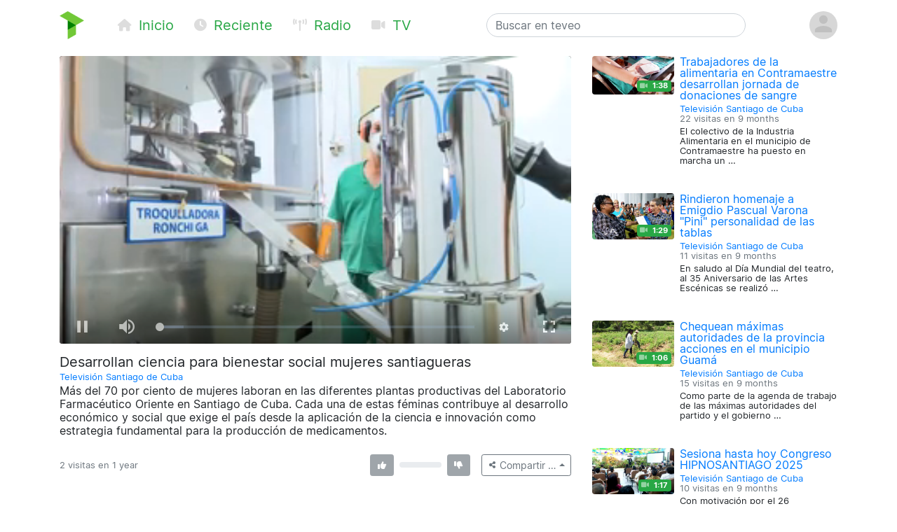

--- FILE ---
content_type: text/html; charset=utf-8
request_url: https://teveo.cu/media/Sa7eX8FKfqzU8SJu
body_size: 6383
content:
<!DOCTYPE html><html lang="es"><head><meta charset="utf-8"/><meta content="ie=edge" http-equiv="x-ua-compatible"/><meta content="width=device-width, initial-scale=1, shrink-to-fit=no" name="viewport"/><meta content="index,follow" name="robots"/><meta content="index,follow" name="googlebot"/><meta content="notranslate" name="google"/><meta content="#008000" name="theme-color"/><meta content="#008000" name="msapplication-navbutton-color"/><meta content="#008000" name="apple-mobile-web-app-status-bar-style"/><link href="https://cdn.teveo.cu/asset/px52tVQGxwfx6Bmg/2023.1.1/symbol-favicon.png" rel="icon" type="image/png"/><meta content="Más del 70 por ciento de mujeres laboran en las diferentes plantas productivas del Laboratorio Farmacéutico Oriente en Santiago de Cuba.  Cada una de estas féminas contribuye al desarrollo económico y social que exige el país desde la aplicación de la ciencia e innovación como estrategia fundamental para la producción de medicamentos." name="description"/><meta content="summary_large_image" name="twitter:card"/><meta content="@teveoCUBA" name="twitter:site"/><meta content="@teveoCUBA" name="twitter:creator"/><meta content="Desarrollan ciencia para bienestar social mujeres santiagueras" name="twitter:title"/><meta content="Más del 70 por ciento de mujeres laboran en las diferentes plantas productivas del Laboratorio Farmacéutico Oriente en Santiago de Cuba.  Cada una de estas féminas contribuye al desarrollo económico y social que exige el país desde la aplicación de la ciencia e innovación como estrategia fundamental para la producción de medicamentos." name="twitter:description"/><meta content="https://cdn.teveo.cu/media/Sa/7e/X8FKfqzU8SJu/poster-HD-Fda7Yv9e7Ndf356c.jpg" name="twitter:image"/><meta content="https://teveo.cu/media/Sa7eX8FKfqzU8SJu" property="og:url"/><meta content="article" property="og:type"/><meta content="Desarrollan ciencia para bienestar social mujeres santiagueras" property="og:title"/><meta content="Más del 70 por ciento de mujeres laboran en las diferentes plantas productivas del Laboratorio Farmacéutico Oriente en Santiago de Cuba.  Cada una de estas féminas contribuye al desarrollo económico y social que exige el país desde la aplicación de la ciencia e innovación como estrategia fundamental para la producción de medicamentos." property="og:description"/><meta content="https://cdn.teveo.cu/media/Sa/7e/X8FKfqzU8SJu/poster-HD-Fda7Yv9e7Ndf356c.jpg" property="og:image"/><meta content="469158910267478" property="fb:app_id"/><title>Desarrollan ciencia para bienestar social mujeres santiagueras — teveo</title><link href="https://cdn.teveo.cu/asset/px52tVQGxwfx6Bmg/2023.1.1/identity.css" rel="stylesheet"/><script src="https://cdn.teveo.cu/asset/px52tVQGxwfx6Bmg/2023.1.1/identity.js"></script><script src="https://cdn.teveo.cu/asset/px52tVQGxwfx6Bmg/2023.1.1/vuejs.js"></script></head><body><header><div class="container-lg t-fadeable"><div class="row align-items-center no-gutters pt-3 pb-4"><div class="col-auto mr-0 mr-md-5"><a href="/"><img alt="teveo" height="40" src="https://cdn.teveo.cu/asset/px52tVQGxwfx6Bmg/2023.1.1/symbol.png" width="35"/></a></div><div class="col-auto d-block d-md-none ml-3 mr-2"><div class="dropdown d-inline"><a data-toggle="dropdown" href=""><span class="fas fa-bars fa-lg text-success"></span></a><div class="dropdown-menu"><a class="dropdown-item" href="/"><span class="fas fa-home fa-fw fa-sm mr-1 text-success"></span> Inicio</a> <a class="dropdown-item" href="/recent"><span class="fas fa-clock fa-fw fa-sm mr-1 text-success"></span> Reciente</a> <a class="dropdown-item" href="/live/audio"><span class="fas fa-broadcast-tower fa-fw fa-sm mr-1 text-success"></span> Radio</a> <a class="dropdown-item" href="/live/video"><span class="fas fa-video fa-fw fa-sm mr-1 text-success"></span> Televisión</a></div></div></div><div class="col-auto d-none d-md-block"><a class="text-success mr-4 t-nav-item" href="/"><span class="fas fa-home fa-fw fa-sm mr-1 d-none d-lg-inline"></span> Inicio</a> <a class="text-success mr-4 t-nav-item" href="/recent"><span class="fas fa-clock fa-fw fa-sm mr-1 d-none d-lg-inline"></span> Reciente</a> <a class="text-success mr-4 t-nav-item" href="/live/audio"><span class="fas fa-broadcast-tower fa-fw fa-sm mr-1 d-none d-lg-inline"></span> Radio</a> <a class="text-success mr-4 t-nav-item" href="/live/video"><span class="fas fa-video fa-fw fa-sm mr-1 d-none d-lg-inline"></span> TV</a></div><div class="col-6 col-sm-6 col-md-4 mx-auto"><form action="/search" class="form-inline t-search" method="GET"><input class="form-control w-100" name="q" placeholder="Buscar en teveo" type="text" value=""/></form></div><div class="col-auto ml-2"><div class="dropdown"><a data-reference="parent" data-toggle="dropdown" href="#"><img alt="Avatar o imagen de usuario" class="rounded-circle" height="40" src="https://cdn.teveo.cu/asset/px52tVQGxwfx6Bmg/2023.1.1/avatar-mono.png" width="40"/></a><div class="dropdown-menu dropdown-menu-right"><a class="dropdown-item" href="/user/login"><span class="fas fa-sign-in-alt fa-fw fa-sm mr-1 text-success"></span> Abrir una sesión</a> <a class="dropdown-item" href="/user/register"><span class="fas fa-user-plus fa-fw fa-sm mr-1 text-success"></span> Registrarse</a></div></div></div></div></div></header><main><div class="container-lg"><div class="row"><div class="col-md-8"><div class="pb-3 t-media-video"><div class="rounded" style="width: 100%; height:0; position: relative; padding-bottom: 56.24929688378895%; overflow: hidden;"><iframe allow="autoplay; encrypted-media; fullscreen" allowfullscreen="" id="t-iframe-Sa7eX8FKfqzU8SJu" src="https://teveo.cu/media/Sa7eX8FKfqzU8SJu/embed?auto=true" style="position: absolute; top:0; left:0; width: 100%; height: 100%; border: 0;"></iframe></div><div class="row mt-2"><div class="col"><h5 class="mt-2 mb-1 t-media-title">Desarrollan ciencia para bienestar social mujeres santiagueras</h5><p class="text-muted mb-1 t-media-metadata"><small><a href="/channel/5UHUtYeXc4Z6uaBy">Televisión Santiago de Cuba</a><br/></small></p><p>Más del 70 por ciento de mujeres laboran en las diferentes plantas productivas del Laboratorio Farmacéutico Oriente en Santiago de Cuba. Cada una de estas féminas contribuye al desarrollo económico y social que exige el país desde la aplicación de la ciencia e innovación como estrategia fundamental para la producción de medicamentos.</p></div></div><div class="row align-items-center justify-content-between mt-2 mb-3" id="t-application"><div class="col col-lg-6 col-xl-7"><p class="text-muted mt-1 mb-1 t-media-metadata"><small>{{ engagement.views|pluralize('visita', 'visitas') }} en <span data-container="body" data-placement="top" data-toggle="tooltip" data-trigger="click hover focus" title="Publicado el 13 de Marzo de 2024 a las 5:41 a.m. CDT">1 year</span></small></p></div><div class="col-auto col-lg-6 col-xl-5"><div class="row no-gutters align-items-center"><div class="col-auto text-center mr-2"><div data-container="body" data-placement="top" data-toggle="tooltip" data-trigger="click hover focus" tabindex="0" title="Debe abrir sesión para enviar su opinión"><button class="btn btn-secondary btn-sm" disabled="" style="pointer-events: none;" type="button"><span class="fas fa-thumbs-up fa-sm fa-fw"></span> <span class="ml-1" v-if="engagement.thumbs.up.count &gt; 0" v-text="engagement.thumbs.up.count"></span></button></div></div><div class="col d-none d-lg-block"><div class="progress" style="height: 0.5rem;"><div class="progress-bar bg-success" v-bind:style="{ width: engagement.thumbs.up.percent + '%' }"></div><div class="progress-bar bg-danger" v-bind:style="{ width: engagement.thumbs.down.percent + '%' }"></div></div></div><div class="col-auto text-center ml-2"><div data-container="body" data-placement="top" data-toggle="tooltip" data-trigger="click hover focus" tabindex="0" title="Debe abrir sesión para enviar su opinión"><button class="btn btn-secondary btn-sm" disabled="" style="pointer-events: none;" type="button"><span class="fas fa-thumbs-down fa-sm fa-fw"></span> <span class="ml-1" v-if="engagement.thumbs.down.count &gt; 0" v-text="engagement.thumbs.down.count"></span></button></div></div><div class="col-auto ml-3"><div class="dropup"><button class="btn btn-outline-secondary btn-sm dropdown-toggle" data-toggle="dropdown" type="button"><span class="fas fa-share-alt fa-fw fa-xs"></span> <span class="d-none d-sm-inline">Compartir …</span></button><div class="dropdown-menu dropdown-menu-right"><a class="dropdown-item t-social-share" href="https://www.twitter.com/intent/tweet?text=Televisi%C3%B3n%20Santiago%20de%20Cuba%20ha%20publicado%E2%80%A6%20%40tvchagocuba&amp;url=https%3A//teveo.cu/media/Sa7eX8FKfqzU8SJu"><span class="fab fa-twitter fa-fw fa-sm mr-1 text-success"></span> En Twitter… <span class="fas fa-external-link-alt fa-xs text-muted ml-1"></span></a> <a class="dropdown-item t-social-share" href="https://www.facebook.com/dialog/share?app_id=469158910267478&amp;display=popup&amp;quote=Televisi%C3%B3n%20Santiago%20de%20Cuba%20ha%20publicado%E2%80%A6&amp;href=https%3A//teveo.cu/media/Sa7eX8FKfqzU8SJu"><span class="fab fa-facebook fa-fw fa-sm mr-1 text-success"></span> En Facebook… <span class="fas fa-external-link-alt fa-xs text-muted ml-1"></span></a><div class="dropdown-divider"></div><a class="dropdown-item" data-target="#t-modal-media-share-url" data-toggle="modal" href=""><span class="fas fa-link fa-fw fa-sm mr-1 text-success"></span> Enlace a esta página…</a> <a class="dropdown-item" data-target="#t-modal-media-share-embed" data-toggle="modal" href=""><span class="fas fa-code fa-fw fa-sm mr-1 text-success"></span> Código para incrustar…</a></div></div></div></div></div></div></div></div><div class="col-md-4"><div class="row no-gutters pb-4"><div class="col-4 t-media-video"><div class="t-media-poster"><a href="/media/xRyybDearm6DxwWQ"><div class="rounded" style="width: 100%; height:0; position: relative; padding-bottom: 47.379891973846306%; background-image: url('https://cdn.teveo.cu/media/xR/yy/bDearm6DxwWQ/poster-SD-CUMFbHZufunMDFP7.jpg'); background-size: cover; background-position: center;"></div></a> <span class="badge badge-success t-media-poster-duration-extra"><span class="fas fa-video fa-sm text-white-50 mr-1" data-container="body" data-placement="left" data-toggle="tooltip" title="Archivo de vídeo"></span> 1:38</span></div></div><div class="col-8 t-media-video pl-2"><h6 class="mt-0 mb-0 t-media-title"><a href="/media/xRyybDearm6DxwWQ">Trabajadores de la alimentaria en Contramaestre desarrollan jornada de donaciones de sangre</a></h6><p class="text-muted mt-1 mb-1 t-media-metadata"><small><a href="/channel/5UHUtYeXc4Z6uaBy">Televisión Santiago de Cuba</a><br/> 22 visitas en <span data-container="body" data-placement="top" data-toggle="tooltip" data-trigger="click hover focus" title="Publicado el 29 de Marzo de 2025 a las 3:51 a.m. CDT">9 months</span></small></p><p class="t-media-metadata"><small>El colectivo de la Industria Alimentaria en el municipio de Contramaestre ha puesto en marcha un …</small></p></div></div><div class="row no-gutters pb-4"><div class="col-4 t-media-video"><div class="t-media-poster"><a href="/media/RtM59E2TAxCtWwRg"><div class="rounded" style="width: 100%; height:0; position: relative; padding-bottom: 56.24929688378895%; background-image: url('https://cdn.teveo.cu/media/Rt/M5/9E2TAxCtWwRg/poster-SD-ft4nsaPf6wGetEF3.jpg'); background-size: cover; background-position: center;"></div></a> <span class="badge badge-success t-media-poster-duration-extra"><span class="fas fa-video fa-sm text-white-50 mr-1" data-container="body" data-placement="left" data-toggle="tooltip" title="Archivo de vídeo"></span> 1:29</span></div></div><div class="col-8 t-media-video pl-2"><h6 class="mt-0 mb-0 t-media-title"><a href="/media/RtM59E2TAxCtWwRg">Rindieron homenaje a Emigdio Pascual Varona "Pini" personalidad de las tablas</a></h6><p class="text-muted mt-1 mb-1 t-media-metadata"><small><a href="/channel/5UHUtYeXc4Z6uaBy">Televisión Santiago de Cuba</a><br/> 11 visitas en <span data-container="body" data-placement="top" data-toggle="tooltip" data-trigger="click hover focus" title="Publicado el 29 de Marzo de 2025 a las 3:38 a.m. CDT">9 months</span></small></p><p class="t-media-metadata"><small>En saludo al Día Mundial del teatro, al 35 Aniversario de las Artes Escénicas se realizó …</small></p></div></div><div class="row no-gutters pb-4"><div class="col-4 t-media-video"><div class="t-media-poster"><a href="/media/pxMMGYZgXQBcStjt"><div class="rounded" style="width: 100%; height:0; position: relative; padding-bottom: 56.24929688378895%; background-image: url('https://cdn.teveo.cu/media/px/MM/GYZgXQBcStjt/poster-SD-rhRMHFSKc3GG9xyT.jpg'); background-size: cover; background-position: center;"></div></a> <span class="badge badge-success t-media-poster-duration-extra"><span class="fas fa-video fa-sm text-white-50 mr-1" data-container="body" data-placement="left" data-toggle="tooltip" title="Archivo de vídeo"></span> 1:06</span></div></div><div class="col-8 t-media-video pl-2"><h6 class="mt-0 mb-0 t-media-title"><a href="/media/pxMMGYZgXQBcStjt">Chequean máximas autoridades de la provincia acciones en el municipio Guamá</a></h6><p class="text-muted mt-1 mb-1 t-media-metadata"><small><a href="/channel/5UHUtYeXc4Z6uaBy">Televisión Santiago de Cuba</a><br/> 15 visitas en <span data-container="body" data-placement="top" data-toggle="tooltip" data-trigger="click hover focus" title="Publicado el 29 de Marzo de 2025 a las 3:18 a.m. CDT">9 months</span></small></p><p class="t-media-metadata"><small>Como parte de la agenda de trabajo de las máximas autoridades del partido y el gobierno …</small></p></div></div><div class="row no-gutters pb-4"><div class="col-4 t-media-video"><div class="t-media-poster"><a href="/media/kgUKXzabSgqGPXQP"><div class="rounded" style="width: 100%; height:0; position: relative; padding-bottom: 56.24929688378895%; background-image: url('https://cdn.teveo.cu/media/kg/UK/XzabSgqGPXQP/poster-SD-uDCVauzqjj79xddw.jpg'); background-size: cover; background-position: center;"></div></a> <span class="badge badge-success t-media-poster-duration-extra"><span class="fas fa-video fa-sm text-white-50 mr-1" data-container="body" data-placement="left" data-toggle="tooltip" title="Archivo de vídeo"></span> 1:17</span></div></div><div class="col-8 t-media-video pl-2"><h6 class="mt-0 mb-0 t-media-title"><a href="/media/kgUKXzabSgqGPXQP">Sesiona hasta hoy Congreso HIPNOSANTIAGO 2025</a></h6><p class="text-muted mt-1 mb-1 t-media-metadata"><small><a href="/channel/5UHUtYeXc4Z6uaBy">Televisión Santiago de Cuba</a><br/> 10 visitas en <span data-container="body" data-placement="top" data-toggle="tooltip" data-trigger="click hover focus" title="Publicado el 29 de Marzo de 2025 a las 3:06 a.m. CDT">9 months</span></small></p><p class="t-media-metadata"><small>Con motivación por el 26 aniversario de la Asociación Panamericana y Caribeña de hipnosis terapéutica se …</small></p></div></div><div class="row no-gutters pb-4"><div class="col-4 t-media-video"><div class="t-media-poster"><a href="/media/RuSXYyq4t8tBEFHH"><div class="rounded" style="width: 100%; height:0; position: relative; padding-bottom: 56.24929688378895%; background-image: url('https://cdn.teveo.cu/media/Ru/SX/Yyq4t8tBEFHH/poster-SD-ryFjcfMPJyqrs426.jpg'); background-size: cover; background-position: center;"></div></a> <span class="badge badge-success t-media-poster-duration-extra"><span class="fas fa-video fa-sm text-white-50 mr-1" data-container="body" data-placement="left" data-toggle="tooltip" title="Archivo de vídeo"></span> 1:09</span></div></div><div class="col-8 t-media-video pl-2"><h6 class="mt-0 mb-0 t-media-title"><a href="/media/RuSXYyq4t8tBEFHH">Pelotero Eduardo García arriba a 100 jit con Santiago de Cuba</a></h6><p class="text-muted mt-1 mb-1 t-media-metadata"><small><a href="/channel/5UHUtYeXc4Z6uaBy">Televisión Santiago de Cuba</a><br/> 19 visitas en <span data-container="body" data-placement="top" data-toggle="tooltip" data-trigger="click hover focus" title="Publicado el 29 de Marzo de 2025 a las 2:57 a.m. CDT">9 months</span></small></p><p class="t-media-metadata"><small>Santiago de Cuba participa en la tercera edición de la Liga Élite con jugadores propios y …</small></p></div></div></div></div></div><div class="modal fade t-modal-selectable-data-modal t-modal-media-stop" id="t-modal-media-share-url" tabindex="-1"><div class="modal-dialog modal-dialog-centered"><div class="modal-content"><div class="modal-header"><h5 class="modal-title">Enlace a esta página</h5><button aria-label="Close" class="close" data-dismiss="modal" type="button"><span aria-hidden="true">×</span></button></div><div class="modal-body"><p>El acceso directo a esta página es</p><pre class="ml-2 text-primary t-modal-selectable-data">https://teveo.cu/media/Sa7eX8FKfqzU8SJu</pre><p>y puede copiarlo para después pegarlo donde desee; por ejemplo, para compartirlo por correo electrónico o en redes sociales.</p><p class="text-secondary mb-0 t-modal-body-extra"><small>El texto del acceso directo se ha seleccionado automáticamente. Si desea copiarlo, con oprimir <kbd>Ctrl + C</kbd> será suficiente.</small></p></div><div class="modal-footer"><a class="btn btn-secondary" data-dismiss="modal" href="">Cerrar</a></div></div></div></div><div class="modal fade t-modal-selectable-data-modal t-modal-media-stop" id="t-modal-media-share-embed" tabindex="-1"><div class="modal-dialog modal-dialog-centered"><div class="modal-content"><div class="modal-header"><h5 class="modal-title">Código para incrustar</h5><button aria-label="Close" class="close" data-dismiss="modal" type="button"><span aria-hidden="true">×</span></button></div><div class="modal-body"><p>El código para incrustar el reproductor en cualquier página es</p><pre class="ml-2 text-primary t-modal-selectable-data">&lt;div style="width: 100%; height:0; position: relative; padding-bottom: 56.24929688378895%;"&gt;
&lt;iframe src="https://teveo.cu/media/Sa7eX8FKfqzU8SJu/embed" style="position: absolute; top:0; left:0; width: 100%; height: 100%; border: 0;" allow="autoplay; encrypted-media; fullscreen" allowfullscreen&gt;&lt;/iframe&gt;
&lt;/div&gt;</pre><form><div class="form-group"><div class="form-check form-check-inline"><input class="form-check-input" id="t-modal-media-share-embed-autoplay" type="checkbox" value=""/><label class="form-check-label" for="t-modal-media-share-embed-autoplay">Intentar la reproducción automática</label></div></div></form><p>Note que puede aplicar cualquier estilo que desee al <em>tag</em> <code>div</code> anterior para adaptarlo al estilo visual de la página que contiene el reproductor incrustado.</p><p class="text-secondary mb-0 t-modal-body-extra"><small>El texto del código para incrustar se ha seleccionado automáticamente. Si desea copiarlo, con oprimir <kbd>Ctrl + C</kbd> será suficiente.</small></p></div><div class="modal-footer"><a class="btn btn-secondary" data-dismiss="modal" href="">Cerrar</a></div></div></div></div></main><footer class="bg-secondary"><div class="container-lg py-3"><p class="py-0 my-0 text-light t-footer">teveo <span class="badge badge-light mx-1"><span class="fas fa-code-branch"></span> 2024.11.1</span> ha sido creado con <span class="fas fa-heart"></span> en el <a class="text-warning" href="http://www.icrt.cu">Instituto Cubano de Radio y Televisión</a>. Lea sobre nuestra <a class="text-warning" href="/privacy">política de privacidad</a> y los <a class="text-warning" href="/terms">términos y condiciones de uso</a> de este servicio. Síguenos en <a class="text-warning" href="https://twitter.com/teveoCUBA"><span class="fab fa-twitter"></span> Twitter</a>, en <a class="text-warning" href="https://www.facebook.com/teveoCUBA/"><span class="fab fa-facebook"></span> Facebook</a>, o en <a class="text-warning" href="https://t.me/teveoCUBA"><span class="fab fa-telegram"></span> Telegram</a>.</p></div></footer><script>
  $.ajaxSetup({
    beforeSend: function(xhr, settings) {
      if (!this.crossDomain) {
        xhr.setRequestHeader("X-CSRFToken", $("[name=csrfmiddlewaretoken]").val());
      }
    }
  });

  Vue.filter("pluralize", function (value, singular, plural) {
    switch (value) {
      case 0:
        return "Ninguna" + " " + singular;
      case 1:
        return "1" + " " + singular;
      default:
        return value.toString() + " " + plural;
    }
  });

  var engagement = {
    views: 2,
    thumbs: {
      up: {
        count: 0,
        percent: 0,
      },
      down: {
        count: 0,
        percent: 0,
      },
    },
  };



  var application = new Vue({
    el: "#t-application",
    data: {
      engagement: engagement,
    },
    methods: {
      update: function () {
        $.get("/api/media/Sa7eX8FKfqzU8SJu/engagement", function (data) {
          this.engagement = data;
        }.bind(this));
      },
      thumbs_up: function () {
        $.post("/engagement/Sa7eX8FKfqzU8SJu/thumbs/up", function (data) {
          this.update();
        }.bind(this));
      },
      thumbs_down: function () {
        $.post("/engagement/Sa7eX8FKfqzU8SJu/thumbs/down", function (data) {
          this.update();
        }.bind(this));
      },
    },
    created: function () {
      this.update();
      window.setInterval(function () {
        this.update();
      }.bind(this), 10000);
    },
  });

  function pauseVideo() {
    var $iframe = $("#t-iframe-Sa7eX8FKfqzU8SJu"),
      $player = $iframe.contents().find("#t-video-Sa7eX8FKfqzU8SJu")[0];

    if (!$player.player.paused()) {
      $player.player.pause();
    }
  }

  $(document).ready(function () {
    var autoplay = true;

    $(".t-social-share").on("click", function (e) {
      pauseVideo();

      e.preventDefault();
      window.open($(this).attr("href"),
        "tShareWindow",
        "height=450, width=550, " +
        "top=" + ($(window).height() / 2 - 275) + ", " +
        "left=" + ($(window).width() / 2 - 225) + ", " +
        "toolbar=0, location=0, menubar=0, directories=0, scrollbars=0");

      return false;
    });

    $(".t-modal-media-stop").on("shown.bs.modal", function (e) {
      pauseVideo();
    });

    $(".t-modal-selectable-data-modal").on("shown.bs.modal", function (e) {
      var $selectableData = $(this).find(".t-modal-selectable-data"),
        selection = window.getSelection(),
        range = document.createRange();

      range.selectNodeContents($selectableData.get(0));
      selection.removeAllRanges();
      selection.addRange(range);
    });

    $("#t-modal-media-share-embed").on("shown.bs.modal", function (e) {
      $("#t-modal-media-share-embed-autoplay").prop("checked", autoplay);
    });

    $("#t-modal-media-share-embed-autoplay").on("change", function () {
      var code = undefined;

      autoplay = !autoplay;
      if (autoplay) {
        code = '&lt;div style="width: 100%; height:0; position: relative; padding-bottom: 56.24929688378895%;"&gt;\n&ltiframe class="rounded" src="https://teveo.cu/media/Sa7eX8FKfqzU8SJu/embed" style="position: absolute; top:0; left:0; width: 100%; height: 100%; border: 0;" allow="autoplay; encrypted-media; fullscreen" allowfullscreen&gt&lt/iframe&gt\n&lt/div&gt;';
      } else {
        code = '&lt;div style="width: 100%; height:0; position: relative; padding-bottom: 56.24929688378895%;"&gt;\n&ltiframe class="rounded" src="https://teveo.cu/media/Sa7eX8FKfqzU8SJu/embed?auto=false" style="position: absolute; top:0; left:0; width: 100%; height: 100%; border: 0;" allow="encrypted-media; fullscreen" allowfullscreen&gt&lt/iframe&gt\n&lt/div&gt;';
      }

      var $selectableData = $("#t-modal-media-share-embed").find(".t-modal-selectable-data"),
        selection = window.getSelection(),
        range = document.createRange();

      $selectableData.html(code);
      range.selectNodeContents($selectableData.get(0));
      selection.removeAllRanges();
      selection.addRange(range);
    });
  });
</script></body></html>

--- FILE ---
content_type: text/html; charset=utf-8
request_url: https://teveo.cu/media/Sa7eX8FKfqzU8SJu/embed?auto=true
body_size: 1321
content:
<!DOCTYPE html><html lang="es"><head><meta charset="utf-8"/><meta content="ie=edge" http-equiv="x-ua-compatible"/><meta content="width=device-width, initial-scale=1, shrink-to-fit=no" name="viewport"/><meta content="index,follow" name="robots"/><meta content="index,follow" name="googlebot"/><meta content="notranslate" name="google"/><title>Desarrollan ciencia para bienestar social mujeres santiagueras — teveo</title><link href="https://cdn.teveo.cu/asset/px52tVQGxwfx6Bmg/2023.1.1/identity.css" rel="stylesheet"/><link href="https://cdn.teveo.cu/asset/px52tVQGxwfx6Bmg/2023.1.1/videojs.css" rel="stylesheet"/><link href="https://cdn.teveo.cu/asset/px52tVQGxwfx6Bmg/2023.1.1/symbol.png" rel="icon" type="image/png"/></head><body style="height: 100%; width: 100%; overflow: hidden; position: absolute; margin: 0 auto; padding: 0;"><div style="height: 100%; width: 100%; left:0; top: 0;"><video-js class="video-js vjs-big-play-centered vjs-fill" controls="" id="t-video-Sa7eX8FKfqzU8SJu" playsinline="" poster="https://cdn.teveo.cu/media/Sa/7e/X8FKfqzU8SJu/poster-HD-Fda7Yv9e7Ndf356c.jpg" preload="auto" webkit-playsinline=""></video-js></div><input name="csrfmiddlewaretoken" type="hidden" value="pC7AP7J6YHdo3kyLqb3WolwJweuWUKcfkv4hYkAerg9tnIz78MZMasgPcDA2uImb"/><script src="https://cdn.teveo.cu/asset/px52tVQGxwfx6Bmg/2023.1.1/identity.js"></script><script src="https://cdn.teveo.cu/asset/px52tVQGxwfx6Bmg/2023.1.1/videojs.js"></script><script>
      $.ajaxSetup({
        beforeSend: function(xhr, settings) {
          if (!this.crossDomain) {
            xhr.setRequestHeader("X-CSRFToken", $("[name=csrfmiddlewaretoken]").val());
          }
        },
      });



      var $videoPlayer = videojs("t-video-Sa7eX8FKfqzU8SJu", {
          html5: {
            nativeControlsForTouch: false,
            nativeTextTracks: false,
            hls: {
              handleManifestRedirects: true,
              limitRenditionByPlayerDimensions: true,
              overrideNative: !videojs.browser.IS_ANY_SAFARI && !videojs.browser.IS_IOS,
              useBandwidthFromLocalStorage: true,
              enableLowInitialPlaylist: true,
            },
          },
          plugins: {
            httpSourceSelector: {
              default: "auto",
            },
          },
        });

      $videoPlayer.src({
        src: "https://cdn.teveo.cu/media/Sa/7e/X8FKfqzU8SJu/artifact/Fda7Yv9e7Ndf356c.h264.m3u8",
        type: "application/x-mpegURL",
      });

  


      var firstPlay = true,
        stint = 0;

      $videoPlayer.on("ready", function () {
        var intervalID = window.setInterval(function () {
            if (!$videoPlayer.paused()) {
              stint++;
            };

            if (stint === 31) {
              window.clearInterval(intervalID);
              $.post("/engagement/Sa7eX8FKfqzU8SJu/play");
            };
          }, 1000);




        var videoPlayerPlayPromise = $videoPlayer.play();

        if (videoPlayerPlayPromise !== undefined) {
          videoPlayerPlayPromise.
            then(function () {
            }).
            catch(function (err) {
              console.log(err);
            });
        }

      });

      $videoPlayer.on("seeked", function () {
        stint = 0;
      });

      $videoPlayer.on("ended", function () {
        firstPlay = false;
        $videoPlayer.currentTime(0);
        $videoPlayer.hasStarted(false);
        $videoPlayer.trigger("ready");
      });
    </script></body></html>